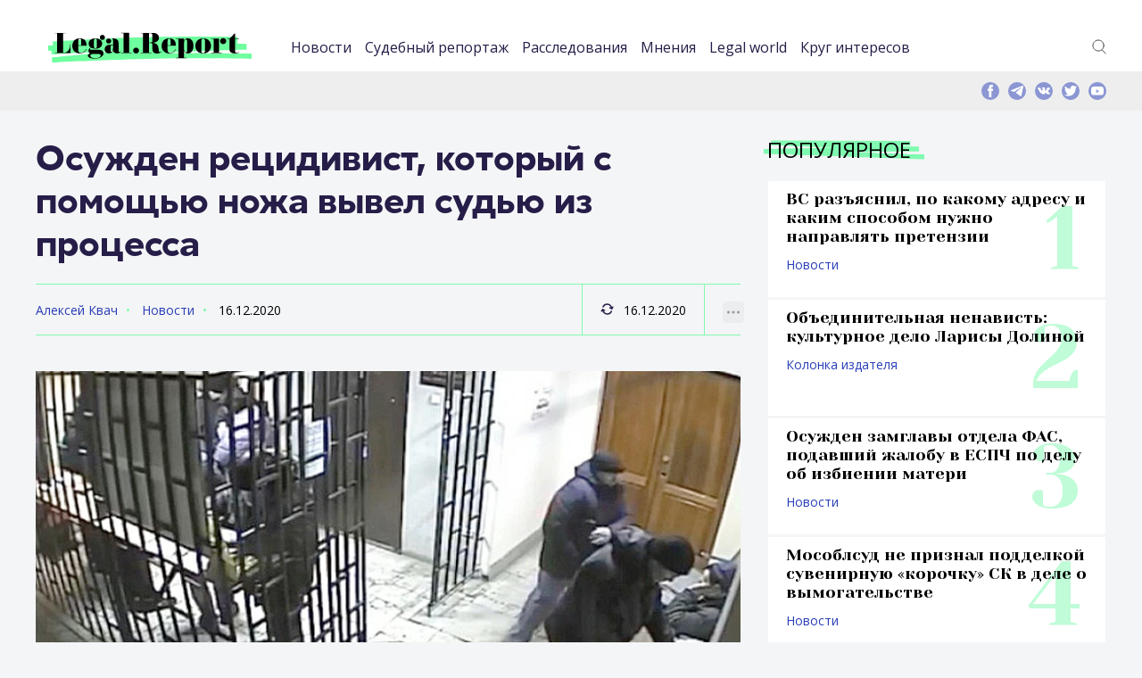

--- FILE ---
content_type: text/html; charset=UTF-8
request_url: https://legal.report/osuzhden-recidivist-kotoryj-s-pomoshhju-nozha-vyvel-sudju-iz-processa/
body_size: 59370
content:
<!DOCTYPE html>
<html lang="ru-RU" class="no-js">
<head>
	<meta charset="UTF-8" />
	<link rel="profile" href="http://gmpg.org/xfn/11" />
	<meta name="viewport" content="width=device-width, initial-scale=1, maximum-scale=1, user-scalable=0">
	<meta name="msapplication-TileColor" content="#33ff99">
	<meta name="theme-color" content="#33ff99">
	<link rel="apple-touch-icon" sizes="180x180" href="/apple-touch-icon.png">
	<link rel="icon" type="image/png" sizes="32x32" href="/favicon-32x32.png">
	<link rel="icon" type="image/png" sizes="16x16" href="/favicon-16x16.png">
	<link rel="manifest" href="/site.webmanifest">
	<link rel="mask-icon" href="/safari-pinned-tab.svg" color="#33ff99">
	<link rel="icon" href="https://legal.report/favicon.svg" type="image/svg">
		<meta name='robots' content='index, follow, max-image-preview:large, max-snippet:-1, max-video-preview:-1' />
	<style>img:is([sizes="auto" i], [sizes^="auto," i]) { contain-intrinsic-size: 3000px 1500px }</style>
	
	<!-- This site is optimized with the Yoast SEO plugin v25.9 - https://yoast.com/wordpress/plugins/seo/ -->
	<title>Осужден рецидивист, который с помощью ножа вывел судью из процесса - legal.report</title>
	<meta name="description" content="Новости о юристах и для юристов. Эксклюзивная информация о юридическом сообществе. Расследования и исследования. Юридическая энциклопедия. Осужден рецидивист, который с помощью ножа вывел судью из процесса" />
	<link rel="canonical" href="https://legal.report/osuzhden-recidivist-kotoryj-s-pomoshhju-nozha-vyvel-sudju-iz-processa/" />
	<meta property="og:locale" content="ru_RU" />
	<meta property="og:type" content="article" />
	<meta property="og:title" content="Осужден рецидивист, который с помощью ножа вывел судью из процесса - legal.report" />
	<meta property="og:description" content="Новости о юристах и для юристов. Эксклюзивная информация о юридическом сообществе. Расследования и исследования. Юридическая энциклопедия. Осужден рецидивист, который с помощью ножа вывел судью из процесса" />
	<meta property="og:url" content="https://legal.report/osuzhden-recidivist-kotoryj-s-pomoshhju-nozha-vyvel-sudju-iz-processa/" />
	<meta property="og:site_name" content="legal.report" />
	<meta property="article:publisher" content="https://www.facebook.com/legal.report" />
	<meta property="article:published_time" content="2020-12-16T15:54:19+00:00" />
	<meta property="article:modified_time" content="2020-12-16T15:54:20+00:00" />
	<meta property="og:image" content="https://legal.report/wp-content/uploads/2018/12/Atack.jpg" />
	<meta property="og:image:width" content="800" />
	<meta property="og:image:height" content="500" />
	<meta property="og:image:type" content="image/jpeg" />
	<meta name="author" content="Алексей Квач" />
	<meta name="twitter:card" content="summary_large_image" />
	<meta name="twitter:creator" content="@Legal_Report" />
	<meta name="twitter:site" content="@Legal_Report" />
	<script type="application/ld+json" class="yoast-schema-graph">{"@context":"https://schema.org","@graph":[{"@type":"NewsArticle","@id":"https://legal.report/osuzhden-recidivist-kotoryj-s-pomoshhju-nozha-vyvel-sudju-iz-processa/#article","isPartOf":{"@id":"https://legal.report/osuzhden-recidivist-kotoryj-s-pomoshhju-nozha-vyvel-sudju-iz-processa/"},"author":{"name":"Алексей Квач","@id":"https://legal.report/#/schema/person/02edca0f506b02aaa526e37b5a4599fe"},"headline":"Осужден рецидивист, который с помощью ножа вывел судью из процесса","datePublished":"2020-12-16T15:54:19+00:00","dateModified":"2020-12-16T15:54:20+00:00","mainEntityOfPage":{"@id":"https://legal.report/osuzhden-recidivist-kotoryj-s-pomoshhju-nozha-vyvel-sudju-iz-processa/"},"wordCount":314,"publisher":{"@id":"https://legal.report/#organization"},"image":{"@id":"https://legal.report/osuzhden-recidivist-kotoryj-s-pomoshhju-nozha-vyvel-sudju-iz-processa/#primaryimage"},"thumbnailUrl":"https://legal.report/wp-content/uploads/2018/12/Atack.jpg","keywords":["апелляция","преступления против судей","судебное решение"],"articleSection":["Новости"],"inLanguage":"ru-RU"},{"@type":"WebPage","@id":"https://legal.report/osuzhden-recidivist-kotoryj-s-pomoshhju-nozha-vyvel-sudju-iz-processa/","url":"https://legal.report/osuzhden-recidivist-kotoryj-s-pomoshhju-nozha-vyvel-sudju-iz-processa/","name":"Осужден рецидивист, который с помощью ножа вывел судью из процесса - legal.report","isPartOf":{"@id":"https://legal.report/#website"},"primaryImageOfPage":{"@id":"https://legal.report/osuzhden-recidivist-kotoryj-s-pomoshhju-nozha-vyvel-sudju-iz-processa/#primaryimage"},"image":{"@id":"https://legal.report/osuzhden-recidivist-kotoryj-s-pomoshhju-nozha-vyvel-sudju-iz-processa/#primaryimage"},"thumbnailUrl":"https://legal.report/wp-content/uploads/2018/12/Atack.jpg","datePublished":"2020-12-16T15:54:19+00:00","dateModified":"2020-12-16T15:54:20+00:00","description":"Новости о юристах и для юристов. Эксклюзивная информация о юридическом сообществе. Расследования и исследования. Юридическая энциклопедия. Осужден рецидивист, который с помощью ножа вывел судью из процесса","breadcrumb":{"@id":"https://legal.report/osuzhden-recidivist-kotoryj-s-pomoshhju-nozha-vyvel-sudju-iz-processa/#breadcrumb"},"inLanguage":"ru-RU","potentialAction":[{"@type":"ReadAction","target":["https://legal.report/osuzhden-recidivist-kotoryj-s-pomoshhju-nozha-vyvel-sudju-iz-processa/"]}]},{"@type":"ImageObject","inLanguage":"ru-RU","@id":"https://legal.report/osuzhden-recidivist-kotoryj-s-pomoshhju-nozha-vyvel-sudju-iz-processa/#primaryimage","url":"https://legal.report/wp-content/uploads/2018/12/Atack.jpg","contentUrl":"https://legal.report/wp-content/uploads/2018/12/Atack.jpg","width":800,"height":500,"caption":"Фото: Следственный комитет РФ"},{"@type":"BreadcrumbList","@id":"https://legal.report/osuzhden-recidivist-kotoryj-s-pomoshhju-nozha-vyvel-sudju-iz-processa/#breadcrumb","itemListElement":[{"@type":"ListItem","position":1,"name":"Главная страница","item":"https://legal.report/"},{"@type":"ListItem","position":2,"name":"Новости","item":"https://legal.report/news/"},{"@type":"ListItem","position":3,"name":"Осужден рецидивист, который с помощью ножа вывел судью из процесса"}]},{"@type":"WebSite","@id":"https://legal.report/#website","url":"https://legal.report/","name":"legal.report","description":"Новости о юристах и для юристов. Эксклюзивная информация о юридическом сообществе. Расследования и исследования. Юридическая энциклопедия.","publisher":{"@id":"https://legal.report/#organization"},"potentialAction":[{"@type":"SearchAction","target":{"@type":"EntryPoint","urlTemplate":"https://legal.report/?s={search_term_string}"},"query-input":{"@type":"PropertyValueSpecification","valueRequired":true,"valueName":"search_term_string"}}],"inLanguage":"ru-RU"},{"@type":"Organization","@id":"https://legal.report/#organization","name":"ООО \"Юридика\"","url":"https://legal.report/","logo":{"@type":"ImageObject","inLanguage":"ru-RU","@id":"https://legal.report/#/schema/logo/image/","url":"","contentUrl":"","caption":"ООО \"Юридика\""},"image":{"@id":"https://legal.report/#/schema/logo/image/"},"sameAs":["https://www.facebook.com/legal.report","https://x.com/Legal_Report","https://t.me/legalreport"]},{"@type":"Person","@id":"https://legal.report/#/schema/person/02edca0f506b02aaa526e37b5a4599fe","name":"Алексей Квач","url":"https://legal.report/author/15/"}]}</script>
	<!-- / Yoast SEO plugin. -->


<link rel="alternate" type="application/rss+xml" title="legal.report &raquo; Лента" href="https://legal.report/feed/" />
<link rel="alternate" type="application/rss+xml" title="legal.report &raquo; Лента комментариев" href="https://legal.report/comments/feed/" />
<link rel='stylesheet' id='dashicons-css' href='https://legal.report/wp-includes/css/dashicons.min.css?ver=84f7e36d12c8b8a150b70219ca510b1e' type='text/css' media='all' />
<link rel='stylesheet' id='post-views-counter-frontend-css' href='https://legal.report/wp-content/plugins/post-views-counter/css/frontend.min.css?ver=1.5.5' type='text/css' media='all' />
<link rel='stylesheet' id='wp-block-library-css' href='https://legal.report/wp-includes/css/dist/block-library/style.min.css?ver=84f7e36d12c8b8a150b70219ca510b1e' type='text/css' media='all' />
<style id='classic-theme-styles-inline-css' type='text/css'>
/*! This file is auto-generated */
.wp-block-button__link{color:#fff;background-color:#32373c;border-radius:9999px;box-shadow:none;text-decoration:none;padding:calc(.667em + 2px) calc(1.333em + 2px);font-size:1.125em}.wp-block-file__button{background:#32373c;color:#fff;text-decoration:none}
</style>
<style id='global-styles-inline-css' type='text/css'>
:root{--wp--preset--aspect-ratio--square: 1;--wp--preset--aspect-ratio--4-3: 4/3;--wp--preset--aspect-ratio--3-4: 3/4;--wp--preset--aspect-ratio--3-2: 3/2;--wp--preset--aspect-ratio--2-3: 2/3;--wp--preset--aspect-ratio--16-9: 16/9;--wp--preset--aspect-ratio--9-16: 9/16;--wp--preset--color--black: #000000;--wp--preset--color--cyan-bluish-gray: #abb8c3;--wp--preset--color--white: #ffffff;--wp--preset--color--pale-pink: #f78da7;--wp--preset--color--vivid-red: #cf2e2e;--wp--preset--color--luminous-vivid-orange: #ff6900;--wp--preset--color--luminous-vivid-amber: #fcb900;--wp--preset--color--light-green-cyan: #7bdcb5;--wp--preset--color--vivid-green-cyan: #00d084;--wp--preset--color--pale-cyan-blue: #8ed1fc;--wp--preset--color--vivid-cyan-blue: #0693e3;--wp--preset--color--vivid-purple: #9b51e0;--wp--preset--gradient--vivid-cyan-blue-to-vivid-purple: linear-gradient(135deg,rgba(6,147,227,1) 0%,rgb(155,81,224) 100%);--wp--preset--gradient--light-green-cyan-to-vivid-green-cyan: linear-gradient(135deg,rgb(122,220,180) 0%,rgb(0,208,130) 100%);--wp--preset--gradient--luminous-vivid-amber-to-luminous-vivid-orange: linear-gradient(135deg,rgba(252,185,0,1) 0%,rgba(255,105,0,1) 100%);--wp--preset--gradient--luminous-vivid-orange-to-vivid-red: linear-gradient(135deg,rgba(255,105,0,1) 0%,rgb(207,46,46) 100%);--wp--preset--gradient--very-light-gray-to-cyan-bluish-gray: linear-gradient(135deg,rgb(238,238,238) 0%,rgb(169,184,195) 100%);--wp--preset--gradient--cool-to-warm-spectrum: linear-gradient(135deg,rgb(74,234,220) 0%,rgb(151,120,209) 20%,rgb(207,42,186) 40%,rgb(238,44,130) 60%,rgb(251,105,98) 80%,rgb(254,248,76) 100%);--wp--preset--gradient--blush-light-purple: linear-gradient(135deg,rgb(255,206,236) 0%,rgb(152,150,240) 100%);--wp--preset--gradient--blush-bordeaux: linear-gradient(135deg,rgb(254,205,165) 0%,rgb(254,45,45) 50%,rgb(107,0,62) 100%);--wp--preset--gradient--luminous-dusk: linear-gradient(135deg,rgb(255,203,112) 0%,rgb(199,81,192) 50%,rgb(65,88,208) 100%);--wp--preset--gradient--pale-ocean: linear-gradient(135deg,rgb(255,245,203) 0%,rgb(182,227,212) 50%,rgb(51,167,181) 100%);--wp--preset--gradient--electric-grass: linear-gradient(135deg,rgb(202,248,128) 0%,rgb(113,206,126) 100%);--wp--preset--gradient--midnight: linear-gradient(135deg,rgb(2,3,129) 0%,rgb(40,116,252) 100%);--wp--preset--font-size--small: 13px;--wp--preset--font-size--medium: 20px;--wp--preset--font-size--large: 36px;--wp--preset--font-size--x-large: 42px;--wp--preset--spacing--20: 0.44rem;--wp--preset--spacing--30: 0.67rem;--wp--preset--spacing--40: 1rem;--wp--preset--spacing--50: 1.5rem;--wp--preset--spacing--60: 2.25rem;--wp--preset--spacing--70: 3.38rem;--wp--preset--spacing--80: 5.06rem;--wp--preset--shadow--natural: 6px 6px 9px rgba(0, 0, 0, 0.2);--wp--preset--shadow--deep: 12px 12px 50px rgba(0, 0, 0, 0.4);--wp--preset--shadow--sharp: 6px 6px 0px rgba(0, 0, 0, 0.2);--wp--preset--shadow--outlined: 6px 6px 0px -3px rgba(255, 255, 255, 1), 6px 6px rgba(0, 0, 0, 1);--wp--preset--shadow--crisp: 6px 6px 0px rgba(0, 0, 0, 1);}:where(.is-layout-flex){gap: 0.5em;}:where(.is-layout-grid){gap: 0.5em;}body .is-layout-flex{display: flex;}.is-layout-flex{flex-wrap: wrap;align-items: center;}.is-layout-flex > :is(*, div){margin: 0;}body .is-layout-grid{display: grid;}.is-layout-grid > :is(*, div){margin: 0;}:where(.wp-block-columns.is-layout-flex){gap: 2em;}:where(.wp-block-columns.is-layout-grid){gap: 2em;}:where(.wp-block-post-template.is-layout-flex){gap: 1.25em;}:where(.wp-block-post-template.is-layout-grid){gap: 1.25em;}.has-black-color{color: var(--wp--preset--color--black) !important;}.has-cyan-bluish-gray-color{color: var(--wp--preset--color--cyan-bluish-gray) !important;}.has-white-color{color: var(--wp--preset--color--white) !important;}.has-pale-pink-color{color: var(--wp--preset--color--pale-pink) !important;}.has-vivid-red-color{color: var(--wp--preset--color--vivid-red) !important;}.has-luminous-vivid-orange-color{color: var(--wp--preset--color--luminous-vivid-orange) !important;}.has-luminous-vivid-amber-color{color: var(--wp--preset--color--luminous-vivid-amber) !important;}.has-light-green-cyan-color{color: var(--wp--preset--color--light-green-cyan) !important;}.has-vivid-green-cyan-color{color: var(--wp--preset--color--vivid-green-cyan) !important;}.has-pale-cyan-blue-color{color: var(--wp--preset--color--pale-cyan-blue) !important;}.has-vivid-cyan-blue-color{color: var(--wp--preset--color--vivid-cyan-blue) !important;}.has-vivid-purple-color{color: var(--wp--preset--color--vivid-purple) !important;}.has-black-background-color{background-color: var(--wp--preset--color--black) !important;}.has-cyan-bluish-gray-background-color{background-color: var(--wp--preset--color--cyan-bluish-gray) !important;}.has-white-background-color{background-color: var(--wp--preset--color--white) !important;}.has-pale-pink-background-color{background-color: var(--wp--preset--color--pale-pink) !important;}.has-vivid-red-background-color{background-color: var(--wp--preset--color--vivid-red) !important;}.has-luminous-vivid-orange-background-color{background-color: var(--wp--preset--color--luminous-vivid-orange) !important;}.has-luminous-vivid-amber-background-color{background-color: var(--wp--preset--color--luminous-vivid-amber) !important;}.has-light-green-cyan-background-color{background-color: var(--wp--preset--color--light-green-cyan) !important;}.has-vivid-green-cyan-background-color{background-color: var(--wp--preset--color--vivid-green-cyan) !important;}.has-pale-cyan-blue-background-color{background-color: var(--wp--preset--color--pale-cyan-blue) !important;}.has-vivid-cyan-blue-background-color{background-color: var(--wp--preset--color--vivid-cyan-blue) !important;}.has-vivid-purple-background-color{background-color: var(--wp--preset--color--vivid-purple) !important;}.has-black-border-color{border-color: var(--wp--preset--color--black) !important;}.has-cyan-bluish-gray-border-color{border-color: var(--wp--preset--color--cyan-bluish-gray) !important;}.has-white-border-color{border-color: var(--wp--preset--color--white) !important;}.has-pale-pink-border-color{border-color: var(--wp--preset--color--pale-pink) !important;}.has-vivid-red-border-color{border-color: var(--wp--preset--color--vivid-red) !important;}.has-luminous-vivid-orange-border-color{border-color: var(--wp--preset--color--luminous-vivid-orange) !important;}.has-luminous-vivid-amber-border-color{border-color: var(--wp--preset--color--luminous-vivid-amber) !important;}.has-light-green-cyan-border-color{border-color: var(--wp--preset--color--light-green-cyan) !important;}.has-vivid-green-cyan-border-color{border-color: var(--wp--preset--color--vivid-green-cyan) !important;}.has-pale-cyan-blue-border-color{border-color: var(--wp--preset--color--pale-cyan-blue) !important;}.has-vivid-cyan-blue-border-color{border-color: var(--wp--preset--color--vivid-cyan-blue) !important;}.has-vivid-purple-border-color{border-color: var(--wp--preset--color--vivid-purple) !important;}.has-vivid-cyan-blue-to-vivid-purple-gradient-background{background: var(--wp--preset--gradient--vivid-cyan-blue-to-vivid-purple) !important;}.has-light-green-cyan-to-vivid-green-cyan-gradient-background{background: var(--wp--preset--gradient--light-green-cyan-to-vivid-green-cyan) !important;}.has-luminous-vivid-amber-to-luminous-vivid-orange-gradient-background{background: var(--wp--preset--gradient--luminous-vivid-amber-to-luminous-vivid-orange) !important;}.has-luminous-vivid-orange-to-vivid-red-gradient-background{background: var(--wp--preset--gradient--luminous-vivid-orange-to-vivid-red) !important;}.has-very-light-gray-to-cyan-bluish-gray-gradient-background{background: var(--wp--preset--gradient--very-light-gray-to-cyan-bluish-gray) !important;}.has-cool-to-warm-spectrum-gradient-background{background: var(--wp--preset--gradient--cool-to-warm-spectrum) !important;}.has-blush-light-purple-gradient-background{background: var(--wp--preset--gradient--blush-light-purple) !important;}.has-blush-bordeaux-gradient-background{background: var(--wp--preset--gradient--blush-bordeaux) !important;}.has-luminous-dusk-gradient-background{background: var(--wp--preset--gradient--luminous-dusk) !important;}.has-pale-ocean-gradient-background{background: var(--wp--preset--gradient--pale-ocean) !important;}.has-electric-grass-gradient-background{background: var(--wp--preset--gradient--electric-grass) !important;}.has-midnight-gradient-background{background: var(--wp--preset--gradient--midnight) !important;}.has-small-font-size{font-size: var(--wp--preset--font-size--small) !important;}.has-medium-font-size{font-size: var(--wp--preset--font-size--medium) !important;}.has-large-font-size{font-size: var(--wp--preset--font-size--large) !important;}.has-x-large-font-size{font-size: var(--wp--preset--font-size--x-large) !important;}
:where(.wp-block-post-template.is-layout-flex){gap: 1.25em;}:where(.wp-block-post-template.is-layout-grid){gap: 1.25em;}
:where(.wp-block-columns.is-layout-flex){gap: 2em;}:where(.wp-block-columns.is-layout-grid){gap: 2em;}
:root :where(.wp-block-pullquote){font-size: 1.5em;line-height: 1.6;}
</style>
<link rel='stylesheet' id='contact-form-7-css' href='https://legal.report/wp-content/plugins/contact-form-7/includes/css/styles.css?ver=6.1.1' type='text/css' media='all' />
<link rel='stylesheet' id='fonts-css' href='https://legal.report/wp-content/themes/madar-lite/assets/fonts/fonts.css?ver=84f7e36d12c8b8a150b70219ca510b1e' type='text/css' media='all' />
<link rel='stylesheet' id='style-css' href='https://legal.report/wp-content/themes/madar-lite/assets/css/style.css?ver=84f7e36d12c8b8a150b70219ca510b1e' type='text/css' media='all' />
<script type="text/javascript" id="post-views-counter-frontend-js-before">
/* <![CDATA[ */
var pvcArgsFrontend = {"mode":"rest_api","postID":81392,"requestURL":"https:\/\/legal.report\/wp-json\/post-views-counter\/view-post\/81392","nonce":"56ac72fa72","dataStorage":"cookies","multisite":false,"path":"\/","domain":""};
/* ]]> */
</script>
<script type="text/javascript" src="https://legal.report/wp-content/plugins/post-views-counter/js/frontend.min.js?ver=1.5.5" id="post-views-counter-frontend-js"></script>
<link rel="https://api.w.org/" href="https://legal.report/wp-json/" /><link rel="alternate" title="JSON" type="application/json" href="https://legal.report/wp-json/wp/v2/posts/81392" /><link rel="EditURI" type="application/rsd+xml" title="RSD" href="https://legal.report/xmlrpc.php?rsd" />

<link rel='shortlink' href='https://legal.report/?p=81392' />
<link rel="alternate" title="oEmbed (JSON)" type="application/json+oembed" href="https://legal.report/wp-json/oembed/1.0/embed?url=https%3A%2F%2Flegal.report%2Fosuzhden-recidivist-kotoryj-s-pomoshhju-nozha-vyvel-sudju-iz-processa%2F" />
<link rel="alternate" title="oEmbed (XML)" type="text/xml+oembed" href="https://legal.report/wp-json/oembed/1.0/embed?url=https%3A%2F%2Flegal.report%2Fosuzhden-recidivist-kotoryj-s-pomoshhju-nozha-vyvel-sudju-iz-processa%2F&#038;format=xml" />
<script>document.createElement( "picture" );if(!window.HTMLPictureElement && document.addEventListener) {window.addEventListener("DOMContentLoaded", function() {var s = document.createElement("script");s.src = "https://legal.report/wp-content/plugins/webp-express/js/picturefill.min.js";document.body.appendChild(s);});}</script>      <script type="text/javascript">
        var templateUrl = 'https://legal.report/wp-content/themes/madar-lite';
      </script>      <meta name="onesignal" content="wordpress-plugin"/>
            <script>

      window.OneSignalDeferred = window.OneSignalDeferred || [];

      OneSignalDeferred.push(function(OneSignal) {
        var oneSignal_options = {};
        window._oneSignalInitOptions = oneSignal_options;

        oneSignal_options['serviceWorkerParam'] = { scope: '/' };
oneSignal_options['serviceWorkerPath'] = 'OneSignalSDKWorker.js.php';

        OneSignal.Notifications.setDefaultUrl("https://legal.report");

        oneSignal_options['wordpress'] = true;
oneSignal_options['appId'] = '7118a369-0f4d-4e67-a810-41dbf2a1489a';
oneSignal_options['allowLocalhostAsSecureOrigin'] = true;
oneSignal_options['welcomeNotification'] = { };
oneSignal_options['welcomeNotification']['title'] = "Legal.Report";
oneSignal_options['welcomeNotification']['message'] = "Спасибо, вы подписались на уведомления.";
oneSignal_options['path'] = "https://legal.report/wp-content/plugins/onesignal-free-web-push-notifications/sdk_files/";
oneSignal_options['safari_web_id'] = "web.onesignal.auto.2c31ff0c-1624-4aec-8f89-a4f0b1da0ea1";
oneSignal_options['promptOptions'] = { };
oneSignal_options['promptOptions']['actionMessage'] = "Подписаться на уведомления Legal.Report";
oneSignal_options['promptOptions']['exampleNotificationTitleDesktop'] = "Пример уведомления";
oneSignal_options['promptOptions']['exampleNotificationMessageDesktop'] = "Уведомление появится на вашем рабочем столе";
oneSignal_options['promptOptions']['exampleNotificationTitleMobile'] = "Пример уведомления";
oneSignal_options['promptOptions']['exampleNotificationMessageMobile'] = "Уведомление появится на вашем мобильно устройстве";
oneSignal_options['promptOptions']['exampleNotificationCaption'] = "Вы можете отписаться в любое время";
oneSignal_options['promptOptions']['acceptButtonText'] = "Подписаться";
oneSignal_options['promptOptions']['cancelButtonText'] = "Нет, спасибо";
oneSignal_options['promptOptions']['siteName'] = "https://legal.report";
              OneSignal.init(window._oneSignalInitOptions);
              OneSignal.Slidedown.promptPush()      });

      function documentInitOneSignal() {
        var oneSignal_elements = document.getElementsByClassName("OneSignal-prompt");

        var oneSignalLinkClickHandler = function(event) { OneSignal.Notifications.requestPermission(); event.preventDefault(); };        for(var i = 0; i < oneSignal_elements.length; i++)
          oneSignal_elements[i].addEventListener('click', oneSignalLinkClickHandler, false);
      }

      if (document.readyState === 'complete') {
           documentInitOneSignal();
      }
      else {
           window.addEventListener("load", function(event){
               documentInitOneSignal();
          });
      }
    </script>
<link rel="icon" href="https://legal.report/wp-content/uploads/2021/04/cropped-logo-sqw-1-110x110.png" sizes="32x32" />
<link rel="icon" href="https://legal.report/wp-content/uploads/2021/04/cropped-logo-sqw-1-220x220.png" sizes="192x192" />
<link rel="apple-touch-icon" href="https://legal.report/wp-content/uploads/2021/04/cropped-logo-sqw-1-220x220.png" />
<meta name="msapplication-TileImage" content="https://legal.report/wp-content/uploads/2021/04/cropped-logo-sqw-1-500x500.png" />
		<style type="text/css" id="wp-custom-css">
			figcaption {
	font-size: 0.8em;
}
.text-container p {
	text-align: justify;
}
p.has-text-align-center {
	text-align: center;
}
figure {
	  margin-bottom: 24px;
}

.article-preview-position__row:first-child {
	margin-bottom: 30px;
}
p.excerpt a {
	text-align: justify;
	color: white;
	font-size: 0.8em;

}

figcaption {
	font-size: 0.8em;
}
.text-container p {
	text-align: justify;
}
p.has-text-align-center {
	text-align: center;
}
figure {
	  margin-bottom: 24px;
}

.article-preview-position__row:first-child {
	margin-bottom: 24px;
}
p.excerpt a {
	text-align: justify;
	color: white;
	font-size: 0.8em;

}
em {
    font-style: italic;
	}
.wp-calendar-table{
	width: 100%;
	margin: 10px;
	
}
.wp-calendar-table caption{
	display: none;
}
.archive-menu {
		width:	300px;
		margin-left: auto;
  		margin-right: auto;
	}
.wp-calendar-table thead{
	text-align:left;	
}
em {
	font-style: italic;
}

.wp-block-video figcaption {
	font-size:	small;
}
.wp-block-image figcaption {
		font-size:	small;
}		</style>
		




<meta name='yandex-verification' content='5ef42b7e3d58e778' />

</head>
<body class="wp-singular post-template-default single single-post postid-81392 single-format-standard wp-theme-madar-lite">

<!-- Yandex.Metrika counter -->
	<script data-cfasync="false" type="text/javascript">
  setTimeout(function(){
       (function(m,e,t,r,i,k,a){m[i]=m[i]||function(){(m[i].a=m[i].a||[]).push(arguments)};
   m[i].l=1*new Date();k=e.createElement(t),a=e.getElementsByTagName(t)
 
[0],k.async=1,k.src=r,a.parentNode.insertBefore(k,a)})
   (window, document, "script", "https://mc.yandex.ru/metrika/tag.js", "ym");
 
       ym(35658030, "init", {
            clickmap:true,
            trackLinks:true,
            accurateTrackBounce:true 
       });
    }, 5000); //set this as high as you can without ruining your stats.
</script> 
<noscript><div><img src="https://mc.yandex.ru/watch/35658030" style="position:absolute; left:-9999px;" alt="" /></div></noscript>
<!-- /Yandex.Metrika counter -->

<div class="page-container">
    <div class="content-container">
<header>
    <div class="center">
        <div class="header-container">
            <div class="header-container__logo">
                <a href="https://legal.report" title=""><img src="https://legal.report/wp-content/themes/madar-lite/assets/img/logos/logo.svg" alt="Legal Report"></a>
            </div>
            <div class="header-container__navigation">
                 <div class="header-container-navigation-mobile-container">


                    <nav class="nav-header">
					<ul id="menu-top" class="menu"><li id="menu-item-4157" class="menu-item menu-item-type-taxonomy menu-item-object-category current-post-ancestor current-menu-parent current-post-parent menu-item-4157"><a href="https://legal.report/news/">Новости</a></li>
<li id="menu-item-4158" class="menu-item menu-item-type-taxonomy menu-item-object-category menu-item-4158"><a href="https://legal.report/report/">Судебный репортаж</a></li>
<li id="menu-item-10140" class="menu-item menu-item-type-taxonomy menu-item-object-category menu-item-10140"><a href="https://legal.report/exclusive/">Расследования</a></li>
<li id="menu-item-4159" class="menu-item menu-item-type-taxonomy menu-item-object-category menu-item-4159"><a href="https://legal.report/opinions/">Мнения</a></li>
<li id="menu-item-4160" class="menu-item menu-item-type-taxonomy menu-item-object-category menu-item-4160"><a href="https://legal.report/world/">Legal world</a></li>
<li id="menu-item-9751" class="menu-item menu-item-type-taxonomy menu-item-object-category menu-item-9751"><a href="https://legal.report/krug-interesov/">Круг интересов</a></li>
</ul>                    </nav>

										<div class="searchmobile"><form method="get"  action="/" class="theme-input"><input type="search" class="field" name="s" id="s-mobile" placeholder="Поиск" size="30" />&nbsp;<button class="button" type="submit"><svg width="13" height="13" viewBox="0 0 13 13"><title>поиск</title><path d="m4.8495 7.8226c0.82666 0 1.5262-0.29146 2.0985-0.87438 0.57232-0.58292 0.86378-1.2877 0.87438-2.1144 0.010599-0.82666-0.28086-1.5262-0.87438-2.0985-0.59352-0.57232-1.293-0.86378-2.0985-0.87438-0.8055-0.010599-1.5103 0.28086-2.1144 0.87438-0.60414 0.59352-0.8956 1.293-0.87438 2.0985 0.021197 0.8055 0.31266 1.5103 0.87438 2.1144 0.56172 0.60414 1.2665 0.8956 2.1144 0.87438zm4.4695 0.2115 3.681 3.6819-1.259 1.284-3.6817-3.7 0.0019784-0.69479-0.090043-0.098846c-0.87973 0.76087-1.92 1.1413-3.1207 1.1413-1.3553 0-2.5025-0.46363-3.4417-1.3909s-1.4088-2.0686-1.4088-3.4239c0-1.3553 0.4696-2.4966 1.4088-3.4239 0.9392-0.92727 2.0864-1.3969 3.4417-1.4088 1.3553-0.011889 2.4906 0.45771 3.406 1.4088 0.9154 0.95107 1.379 2.0924 1.3909 3.4239 0 1.2126-0.38043 2.2588-1.1413 3.1385l0.098834 0.090049z"></path></svg></button></form></div>

                    <div class="social-mobile-version"></div>
                </div>
            </div>
            <div class="header-container__links"><!-- 				 -->
                <div class="header-container-links-desktop-version">
                    <div class="header-container-links">
                        <ul>
	                            <li><a href="#" title="" class="icos" id="searchtoggle-desktop"><img src="https://legal.report/wp-content/themes/madar-lite/assets/img/icons/icon-search.svg" alt="">Поиск</a></li>
                        </ul>
                    </div>
                </div>
            </div>

            <div class="header-container__icon-nav-mobile">
                <a class="icon-nav" href="#" title=""><span></span></a>
            </div>
        </div>

    </div>
</header>



        <!--top-information-->
        <div class="top-information">
            <div class="center">
                <div class="top-information-container">
									<div class="searchform">
									        <form method="get"  action="/" class="theme-input">
														<input type="search" class="field" name="s" id="s-desktop" placeholder="Поиск" size="50" />&nbsp;
														<button class="button" type="submit"><svg width="13" height="13" viewBox="0 0 13 13"><title>поиск</title><path d="m4.8495 7.8226c0.82666 0 1.5262-0.29146 2.0985-0.87438 0.57232-0.58292 0.86378-1.2877 0.87438-2.1144 0.010599-0.82666-0.28086-1.5262-0.87438-2.0985-0.59352-0.57232-1.293-0.86378-2.0985-0.87438-0.8055-0.010599-1.5103 0.28086-2.1144 0.87438-0.60414 0.59352-0.8956 1.293-0.87438 2.0985 0.021197 0.8055 0.31266 1.5103 0.87438 2.1144 0.56172 0.60414 1.2665 0.8956 2.1144 0.87438zm4.4695 0.2115 3.681 3.6819-1.259 1.284-3.6817-3.7 0.0019784-0.69479-0.090043-0.098846c-0.87973 0.76087-1.92 1.1413-3.1207 1.1413-1.3553 0-2.5025-0.46363-3.4417-1.3909s-1.4088-2.0686-1.4088-3.4239c0-1.3553 0.4696-2.4966 1.4088-3.4239 0.9392-0.92727 2.0864-1.3969 3.4417-1.4088 1.3553-0.011889 2.4906 0.45771 3.406 1.4088 0.9154 0.95107 1.379 2.0924 1.3909 3.4239 0 1.2126-0.38043 2.2588-1.1413 3.1385l0.098834 0.090049z"></path></svg></button>

													</form>
									</div>
                    <div class="top-information-container__social">

                        <div class="social-desktop-version">
                            <div class="social">
                                <a href="https://www.facebook.com/legal.report" title=""><img src="https://legal.report/wp-content/themes/madar-lite/assets/img/icons/icon-f.svg" alt=""></a>
                                <a href="https://t.me/legalreport" title=""><img src="https://legal.report/wp-content/themes/madar-lite/assets/img/icons/icon-telegram.svg" alt=""></a>
                                <a href="https://vk.com/legal.report" title=""><img src="https://legal.report/wp-content/themes/madar-lite/assets/img/icons/icon-vk.svg" alt=""></a>
                                <a href="https://twitter.com/Legal_Report" title=""><img src="https://legal.report/wp-content/themes/madar-lite/assets/img/icons/icon-t.svg" alt=""></a>
                                <a href="https://www.youtube.com/channel/UC-aDf1fdJOZrDw818nJi4Vg" title=""><img src="https://legal.report/wp-content/themes/madar-lite/assets/img/icons/icon-yt.svg" alt=""></a>
                            </div>
                        </div>

                    </div>
                </div>
            </div>
        </div>
        <!--top-information end-->


        <!--content-->
        <div class="content  block-fixed-boundaries">
            <div class="center">
                <div class="content-markup">
                    <div class="content-markup__main">

                        <div class="title-container title-container_title-page">
                            <h1>Осужден рецидивист, который с помощью ножа вывел судью из процесса</h1>
                        </div>

                        <div class="article-stat">
                            <div class="article-stat__section">
                                <div class="article-stat-center">
                                    <div class="article-stat-center__row">
                                        <a href="https://legal.report/author/15/" title="Записи Алексей Квач" rel="author">Алексей Квач</a>                                        <a href="https://legal.report/news/" title="">Новости</a>
                                        <span>16.12.2020</span>
                                    </div>
                                </div>
                            </div>
                            <div class="article-stat__stat">
                                <div class="article-stat-center">
                                    <div class="article-stat-center__row">
                                        <span><img src="https://legal.report/wp-content/themes/madar-lite/assets/img/icons/icon-update-purple.svg">16.12.2020</span>
                                                                            </div>
                                </div>
                            </div>
                            <div class="article-stat__link">
                                <div class="article-stat-center">
                                    <div class="article-stat-center__row">
<script src="//yastatic.net/es5-shims/0.0.2/es5-shims.min.js"></script>
<script src="//yastatic.net/share2/share.js"></script>
<div class="ya-share2" style="position: absolute" data-services="vkontakte,facebook,twitter,telegram" data-limit="0">
    <a href="#" title=""><img src="https://legal.report/wp-content/themes/madar-lite/assets/img/icons/icon-map.svg"></a>
</div>
                                        <a href="#" title=""><img src="https://legal.report/wp-content/themes/madar-lite/assets/img/icons/icon-print.svg"></a>
                                    </div>
                                </div>
                            </div>
                        </div>

                        <div class="text-container">
                            <figure><picture><source srcset="https://legal.report/wp-content/uploads/2018/12/Atack.webp 800w, https://legal.report/wp-content/uploads/2018/12/Atack-352x220.webp 352w, https://legal.report/wp-content/uploads/2018/12/Atack-500x313.webp 500w, https://legal.report/wp-content/uploads/2018/12/Atack-175x110.webp 175w, https://legal.report/wp-content/uploads/2018/12/Atack-768x480.webp 768w" sizes="(max-width: 800px) 100vw, 800px" type="image/webp"><img width="800" height="500" src="https://legal.report/wp-content/uploads/2018/12/Atack.jpg" class="attachment-post-thumbnail size-post-thumbnail wp-post-image webpexpress-processed" alt="" decoding="async" fetchpriority="high" srcset="https://legal.report/wp-content/uploads/2018/12/Atack.jpg 800w, https://legal.report/wp-content/uploads/2018/12/Atack-352x220.jpg 352w, https://legal.report/wp-content/uploads/2018/12/Atack-500x313.jpg 500w, https://legal.report/wp-content/uploads/2018/12/Atack-175x110.jpg 175w, https://legal.report/wp-content/uploads/2018/12/Atack-768x480.jpg 768w" sizes="(max-width: 800px) 100vw, 800px"></picture><figcaption>Фото: Следственный комитет РФ</figcaption></figure>
<p>Челябинский областной суд в&nbsp;апелляционном порядке рассмотрел уголовное дело о&nbsp;жестоком нападении на&nbsp;мирового судью судебного участка №&nbsp;1 города Еманжелинска&nbsp;Наталью Гибадуллину. Ранее Копейский городской суд признал местного рецидивиста —&nbsp;41-летнего&nbsp;Дмитрия Червоткина виновным по&nbsp;ч.&nbsp;4&nbsp;ст.&nbsp;296 (насильственные действия в&nbsp;связи с&nbsp;осуществлением правосудия) и ч. 1 ст. 119 УК РФ (угроза убийством).</p>

<p>Преступление произошло в&nbsp;городе Еманжелинске вечером 19&nbsp;декабря 2017&nbsp;года. Гибадуллина возвращалась домой, когда Червоткин встретил ее&nbsp;на&nbsp;улице и&nbsp;нанес несколько ударов руками и&nbsp;ножом. Судья попыталась убежать, однако злоумышленник догнал жертву и&nbsp;вонзил нож в&nbsp;спину. Гибадуллину госпитализировали в&nbsp;тяжелом состоянии. В&nbsp;частности, врачи диагностировали у&nbsp;нее черепно-мозговую травму, проникающее колото-резаное ранение грудной клетки с&nbsp;повреждением легкого.</p>

<p>Червоткина <a href="https://legal.report/raskryto-pokushenie-na-sudyu-kotoraya-smogla-otbitsya-ot-napadavshego/" target="_blank" rel="noreferrer noopener">задержали</a> через неделю. Он&nbsp;оказался неоднократно судимым, в&nbsp;том числе за&nbsp;грабеж. На&nbsp;первом допросе рецидивист утверждал, что хотел ограбить незнакомую женщину. Однако быстро выяснилось, что Червоткин знаком с&nbsp;Гибадуллиной. В&nbsp;производстве судьи как раз в&nbsp;тот период находилось его уголовное дело по&nbsp;ч.&nbsp;1&nbsp;ст.&nbsp;119&nbsp;УК РФ.</p>

<p>Следствие пришло к&nbsp;выводу, что Червоткин не&nbsp;имел умысла на&nbsp;убийство судьи. Однако рассчитывал, что в&nbsp;результате тяжелых травм она надолго окажется в&nbsp;больнице и&nbsp;дело передадут другому судье для рассмотрения по&nbsp;существу.</p>

<p>Кроме того, было установлено, что ранее Червоткин в состоянии алкогольного опьянения, вооружившись топором, угрожал убийством знакомому.</p>

<p>В&nbsp;декабре 2018 года дело о&nbsp;нападении и угрозе убийством поступило в&nbsp;Еманжелинский городской суд. Однако местные судьи взяли самоотвод. </p>

<p>Затем дело передали в&nbsp;Копейский городской суд, который в&nbsp;июне этого года приговорил Червоткина к&nbsp;7&nbsp;годам и&nbsp;5&nbsp;месяцам колонии общего режима. </p>

<p>Апелляционная инстанция оставила приговор без изменения.</p>

                        </div>

                        <div class="tags">
                            <div class="tags-details-container">
                                <div class="tags-details-container__title">Теги:</div>
                                <div class="tags-details-container__list">
                                    <ul><a href="https://legal.report/tag/apelljacija/" rel="tag">апелляция</a><a href="https://legal.report/tag/prestuplenija-protiv-sudej/" rel="tag">преступления против судей</a><a href="https://legal.report/tag/sudebnoe-reshenie/" rel="tag">судебное решение</a></ul>
                                </div>
                            </div>
                        </div>

                        <!--comments-->
                        <div class="comments">
                            <!--comments-title-->
                            <div class="comments-title">
                                <div class="comments-title__name">
                                    <h6><span>Комментарии</span></h6>
                                    <p>0</p>
                                </div>
                            </div>
                            <!--comments-title end-->

                            <!--comments-list-->
                            <div class="comments-list">
                                                            </div>
                            <!--comments-list end-->

                        </div>
                        <!--comments end-->

                    </div>
                     <div class="content-markup__aside slideshow">
	<div class="fixed-container">
    <div class="title-container title-container_two-columns">
        <div class="title-container__name">
            <h4><span>Популярное</span></h4>
        </div>

        <div class="title-container__controls show-table">
            <div class="slide-controls">
                <div class="slide-controls__prev">
                    <a role="button" class="slide-arrow arrow-prev" title="Previous slide"><span>Previous</span></a>
                </div>
                <div class="slide-controls__next">
                    <a role="button" class="slide-arrow arrow-next" title="Next slide"><span>Next</span></a>
                </div>

            </div>
        </div>
    </div>

    <div class="news-list news-list_upright news-list_counter slides-row news-list_popular">
			        <!--column-->
	        <div class="news-list__column">
	            <div class="article-preview article-preview_horizontally">
	                <div class="article-preview__description">
	                    <h4><a href="https://legal.report/vs-razjasnil-po-kakomu-adresu-i-kakim-sposobom-nuzhno-napravljat-pretenzii/" title="">ВС разъяснил, по какому адресу и каким способом нужно направлять претензии</a></h4>
	                    <div class="article-preview-stat">
	                        <p><a href="https://legal.report/news/" title="">Новости</a>
														</p>
	                    </div>
	                </div>
	            </div>
	        </div>

	        <!--column end-->
        	        <!--column-->
	        <div class="news-list__column">
	            <div class="article-preview article-preview_horizontally">
	                <div class="article-preview__description">
	                    <h4><a href="https://legal.report/obedinitelnaya-nenavist-kulturnoe-delo-larisy-dolinoj/" title="">Объединительная ненависть: культурное дело Ларисы Долиной</a></h4>
	                    <div class="article-preview-stat">
	                        <p><a href="https://legal.report/bez-rubriki/kolonka-izdatelya/" title="">Колонка издателя</a>
														</p>
	                    </div>
	                </div>
	            </div>
	        </div>

	        <!--column end-->
        	        <!--column-->
	        <div class="news-list__column">
	            <div class="article-preview article-preview_horizontally">
	                <div class="article-preview__description">
	                    <h4><a href="https://legal.report/osuzhden-zamglavy-otdela-fas-podavshij-zhalobu-v-espch-po-delu-ob-izbienii-materi/" title="">Осужден замглавы отдела ФАС, подавший жалобу в ЕСПЧ по делу об избиении матери</a></h4>
	                    <div class="article-preview-stat">
	                        <p><a href="https://legal.report/news/" title="">Новости</a>
														</p>
	                    </div>
	                </div>
	            </div>
	        </div>

	        <!--column end-->
        	        <!--column-->
	        <div class="news-list__column">
	            <div class="article-preview article-preview_horizontally">
	                <div class="article-preview__description">
	                    <h4><a href="https://legal.report/mosoblsud-smyagchil-uchast-vymogatelya-kotoryj-prikryvalsya-suvenirnoj-korochkoj-sk/" title="">Мособлсуд не признал подделкой сувенирную «корочку» СК в деле о вымогательстве</a></h4>
	                    <div class="article-preview-stat">
	                        <p><a href="https://legal.report/news/" title="">Новости</a>
														</p>
	                    </div>
	                </div>
	            </div>
	        </div>

	        <!--column end-->
        	        <!--column-->
	        <div class="news-list__column">
	            <div class="article-preview article-preview_horizontally">
	                <div class="article-preview__description">
	                    <h4><a href="https://legal.report/vstat-sud-idet-ii-tozhe/" title="">Встать, суд идет — ИИ тоже</a></h4>
	                    <div class="article-preview-stat">
	                        <p><a href="https://legal.report/world/" title="">Legal world</a>
														</p>
	                    </div>
	                </div>
	            </div>
	        </div>

	        <!--column end-->
            </div>

	</div>
</div>

                </div>
            </div>
        </div>
        <!--content-->

        <div class="prev-next-articles center">
            <div class="prev-next-articles-container">

                                <div class="prev-next-articles-container__prev-article">
                    <div class="prev-next-articles-title"><h6><span>Предыдущая</span></h6></div>
                    <div class="news-list news-list_upright">
                        <div class="news-list__column">
                            <div class="article-preview article-preview_horizontally">
                                <div class="article-preview__image">
                                    <a href="https://legal.report/eto-kriticheski-vazhnaya-problema-v-rspp-ozabotilis-sokrashheniem-perechnya-metodik-rascheta-vybrosov-vrednyh-veshhestv/" title=""><picture><source srcset="https://legal.report/wp-content/uploads/2020/10/RSPP-175x110.webp" type="image/webp"><img src="https://legal.report/wp-content/uploads/2020/10/RSPP-175x110.jpg" alt="" class="webpexpress-processed"></picture></a>
                                </div>
                                <div class="article-preview__description">
                                    <h4><a href="https://legal.report/eto-kriticheski-vazhnaya-problema-v-rspp-ozabotilis-sokrashheniem-perechnya-metodik-rascheta-vybrosov-vrednyh-veshhestv/" title="">«Это критически важная проблема». В РСПП озаботились ситуацией с методиками расчета выбросов вредных веществ</a></h4>
                                    <div class="article-preview-stat">
                                        <p><a href="https://legal.report/news/" title="">Новости</a> 16 12 2020</p>
                                        <p></p>
                                    </div>
                                </div>
                            </div>
                        </div>
                    </div>
                </div>
                
                                <div class="prev-next-articles-container__next-article">
                    <div class="prev-next-articles-title">
                        <h6><span>Следующая</span></h6>
                    </div>
                    <div class="news-list news-list_upright">
                        <div class="news-list__column">
                            <div class="article-preview article-preview_horizontally">
                                <div class="article-preview__image">
                                    <a href="https://legal.report/minjust-s-podachi-ks-utochnyaet-osnovaniya-dlya-peresmotra-sudebnyh-aktov/" title=""><picture><source srcset="https://legal.report/wp-content/uploads/2019/03/Minust-3-175x110.webp" type="image/webp"><img src="https://legal.report/wp-content/uploads/2019/03/Minust-3-175x110.jpg" alt="" class="webpexpress-processed"></picture></a>
                                </div>
                                <div class="article-preview__description">
                                    <h4><a href="https://legal.report/minjust-s-podachi-ks-utochnyaet-osnovaniya-dlya-peresmotra-sudebnyh-aktov/" title="">Минюст с подачи КС уточняет основания для пересмотра судебных актов</a></h4>
                                    <div class="article-preview-stat">
                                        <p><a href="https://legal.report/news/" title="">Новости</a> 17 12 2020</p>
                                        <p></p>
                                    </div>
                                </div>
                            </div>
                        </div>
                    </div>
                </div>
                
            </div>
        </div>


<footer>
    <div class="center">
        <p class="logo"><a href="#" title=""><img src="https://legal.report/wp-content/themes/madar-lite/assets/img/logos/logo.svg" alt="Legal Report" width="256"></a> </p>
        <div class="social">
            <!--a href="https://www.facebook.com/legal.report" target="_blank"><img src="https://legal.report/wp-content/themes/madar-lite/assets/img/icons/icon-f.svg" alt=""></a-->
            <a href="https://t.me/legalreport"  target="_blank"><img src="https://legal.report/wp-content/themes/madar-lite/assets/img/icons/icon-telegram.svg" alt=""></a>
            <a href="https://vk.com/legal.report"  target="_blank"><img src="https://legal.report/wp-content/themes/madar-lite/assets/img/icons/icon-vk.svg" alt=""></a>
            <!--a href="https://twitter.com/Legal_Report"  target="_blank"><img src="https://legal.report/wp-content/themes/madar-lite/assets/img/icons/icon-t.svg" alt=""></a-->
            <!--a href="https://www.youtube.com/channel/UC-aDf1fdJOZrDw818nJi4Vg"  target="_blank"><img src="https://legal.report/wp-content/themes/madar-lite/assets/img/icons/icon-yt.svg" alt=""></a-->
        </div>

        <nav class="nav-footer">
					<ul id="menu-bottom" class="menu"><li id="menu-item-4179" class="menu-item menu-item-type-post_type menu-item-object-page menu-item-4179"><a href="https://legal.report/redakciya-1/">Редакция</a></li>
<li id="menu-item-4178" class="menu-item menu-item-type-post_type menu-item-object-page menu-item-4178"><a href="https://legal.report/partners/">Партнёрам</a></li>
<li id="menu-item-4177" class="menu-item menu-item-type-post_type menu-item-object-page menu-item-4177"><a href="https://legal.report/vakansii/">Вакансии</a></li>
<li id="menu-item-9729" class="menu-item menu-item-type-taxonomy menu-item-object-category menu-item-9729"><a href="https://legal.report/pr/">Пресс-релизы</a></li>
<li id="menu-item-4175" class="menu-item menu-item-type-post_type menu-item-object-page menu-item-4175"><a href="https://legal.report/pravila-ispolzovaniya-informacii-legal-report/">Правила использования информации</a></li>
<li id="menu-item-4174" class="menu-item menu-item-type-post_type menu-item-object-page menu-item-4174"><a href="https://legal.report/feedback/">Написать в редакцию</a></li>
</ul>        </nav>

        <div class="footer-copy">
            <p>Сетевое издание LEGAL.REPORT зарегистрировано в Федеральной службе по надзору за соблюдением законодательства в сфере массовых коммуникаций и охране культурного наследия 16 февраля 2016 г. Свидетельство о регистрации Эл № ФС77–64912.</p>

            <p>© 2015-2022 LEGAL.REPORT. Все права защищены <svg version="1.1" viewBox="0 0 24 24" class="the-footer__copyright-16plus svg-icon svg-fill" style="width:24px;height:24px;"><path fill="currentColor" stroke="none" pid="0" d="M5.75 8v8.25h1.5V8h-1.5z" _fill="#9AA5AA"></path><path fill="currentColor" stroke="none" pid="1" fill-rule="evenodd" clip-rule="evenodd" d="M10.459 11.23l.045-.136c.18-.514.466-.96.906-1.281.438-.32 1.091-.563 2.09-.563v-1.5c-1.251 0-2.232.309-2.975.851-.74.541-1.18 1.268-1.437 1.996-.5 1.423-.326 2.957-.25 3.526a2.75 2.75 0 101.62-2.892zm-.146 2.52a1.25 1.25 0 112.5 0 1.25 1.25 0 01-2.5 0z" _fill="#9AA5AA"></path><path fill="currentColor" stroke="none" pid="2" d="M18.75 9.5v1.75h1.75v1.5h-1.75v1.75h-1.5v-1.75H15.5v-1.5h1.75V9.5h1.5z" _fill="#9AA5AA"></path><path fill="currentColor" stroke="none" pid="3" fill-rule="evenodd" clip-rule="evenodd" d="M0 12C0 5.373 5.373 0 12 0s12 5.373 12 12-5.373 12-12 12S0 18.627 0 12zm12 10.5C6.201 22.5 1.5 17.799 1.5 12S6.201 1.5 12 1.5 22.5 6.201 22.5 12 17.799 22.5 12 22.5z" _fill="#9AA5AA"></path></svg></p>
        </div>

    </div>
</footer>
<!--footer end-->
    </div>
</div>

<style>
.loadmore {
    margin-bottom: 75px;
    display: block;
}</style>

<script type="speculationrules">
{"prefetch":[{"source":"document","where":{"and":[{"href_matches":"\/*"},{"not":{"href_matches":["\/wp-*.php","\/wp-admin\/*","\/wp-content\/uploads\/*","\/wp-content\/*","\/wp-content\/plugins\/*","\/wp-content\/themes\/madar-lite\/*","\/*\\?(.+)"]}},{"not":{"selector_matches":"a[rel~=\"nofollow\"]"}},{"not":{"selector_matches":".no-prefetch, .no-prefetch a"}}]},"eagerness":"conservative"}]}
</script>
<script type="text/javascript" src="https://cdn.onesignal.com/sdks/web/v16/OneSignalSDK.page.js?ver=1.0.0" id="remote_sdk-js" defer="defer" data-wp-strategy="defer"></script>
<script type="text/javascript" src="https://legal.report/wp-content/themes/madar-lite/assets/js/lib/jquery-1.10.2.min.js?ver=84f7e36d12c8b8a150b70219ca510b1e" id="jquery-js"></script>
<script type="text/javascript" src="https://legal.report/wp-content/themes/madar-lite/assets/js/lib/jquery-migrate-1.2.1.min.js?ver=84f7e36d12c8b8a150b70219ca510b1e" id="migrate-js"></script>
<script type="text/javascript" src="https://legal.report/wp-content/themes/madar-lite/assets/js/lib/jquery.formstyler.min.js?ver=84f7e36d12c8b8a150b70219ca510b1e" id="form-js"></script>
<script type="text/javascript" src="https://legal.report/wp-content/themes/madar-lite/assets/js/lib/slick.min.js?ver=84f7e36d12c8b8a150b70219ca510b1e" id="slick-js"></script>
<script type="text/javascript" src="https://legal.report/wp-content/themes/madar-lite/assets/js/lib/enquire.min.js?ver=84f7e36d12c8b8a150b70219ca510b1e" id="enquire-js"></script>
<script type="text/javascript" src="https://legal.report/wp-content/themes/madar-lite/assets/js/lib/jquery.sticky-kit.min.js?ver=84f7e36d12c8b8a150b70219ca510b1e" id="sticky-js"></script>
<script type="text/javascript" src="https://legal.report/wp-content/themes/madar-lite/assets/js/main.js?ver=84f7e36d12c8b8a150b70219ca510b1e" id="main-js"></script>

<!--join-popup-->
<div class="zoom-anim-dialog mfp-hide" id="thx-popup">
    <div class="popup text-center">
        <div class="title-container">
            <div class="title-container__name">
                <h6><span>Сообщение отправлено</span></h6>
            </div>
        </div>

        <div class="popup-text">
            <p>Ваше сообщение отправлено редакторам сайта. Спасибо за предоставленную информацию. В случае возникновения вопросов с вами могут связаться по указанным контактам. </p>
        </div>

    </div>
</div>
<!--join-popup end-->

<!--rss-->
<div class="popup-rss">
    <div class="popup-rss-container">
        <div class="popup-rss-container__logo">
           <img src="https://legal.report/wp-content/themes/madar-lite/assets/img/logos/logo-little.png" alt="">
        </div>
        <div class="popup-rss-container__description">
            Получать уведомления от «Legal.Report»
        </div>
    </div>
    <div class="popup-rss-container-button">
        <button class="button button_purple">Подписаться</button>
    </div>
</div>
<!--rss-->
<!--OneSignal-->

<script>
$('.popup-rss button').on('click', function(){
	$(".popup-rss").hide();
	OneSignal.push(["registerForPushNotifications"]);
	OneSignal.push(["setSubscription", true]);
});
</script>
<!--OneSignal-->

<script>
$('#searchtoggle-desktop').on('click', function(){
  $('.searchform').toggle();
  if (!$('.searchform').is(":hidden")) {$('#s-desktop').focus()};
});

//$('.searchmobile').hide();
$('.searchform').hide();

</script>

<!-- Google Analytics -->
<script async>
(function(i,s,o,g,r,a,m){i['GoogleAnalyticsObject']=r;i[r]=i[r]||function(){
(i[r].q=i[r].q||[]).push(arguments)},i[r].l=1*new Date();a=s.createElement(o),
m=s.getElementsByTagName(o)[0];a.async=1;a.src=g;m.parentNode.insertBefore(a,m)
})(window,document,'script','https://www.google-analytics.com/analytics.js','ga');

ga('create', 'UA-74318222-1', 'auto');
ga('send', 'pageview');
</script>
<!-- End Google Analytics -->
</body>
</html>

--- FILE ---
content_type: text/css
request_url: https://legal.report/wp-content/themes/madar-lite/assets/fonts/fonts.css?ver=84f7e36d12c8b8a150b70219ca510b1e
body_size: 123
content:
@import url('https://fonts.googleapis.com/css?family=Open+Sans:400,400i,700,700i|Yeseva+One&subset=cyrillic,cyrillic-ext');

--- FILE ---
content_type: image/svg+xml
request_url: https://legal.report/wp-content/themes/madar-lite/assets/img/icons/icon-map.svg
body_size: 627
content:
<svg width="17" height="17" fill="none" xmlns="http://www.w3.org/2000/svg"><path d="M5.435 7.591l6.093-3.206m-6.093 5.38L11.42 12.9m-8.076-1.924c1.294 0 2.343-1.037 2.343-2.316S4.638 6.344 3.344 6.344C2.049 6.344 1 7.381 1 8.66c0 1.28 1.05 2.316 2.344 2.316zm10.312-5.344C14.951 5.632 16 4.595 16 3.316 16 2.036 14.95 1 13.656 1c-1.294 0-2.344 1.037-2.344 2.316s1.05 2.316 2.344 2.316zm0 10.368C14.951 16 16 14.963 16 13.684s-1.05-2.316-2.344-2.316c-1.294 0-2.344 1.037-2.344 2.316 0 1.28 1.05 2.316 2.344 2.316z" stroke="#261D48" stroke-width="1.5" stroke-miterlimit="10" stroke-linecap="round" stroke-linejoin="round"/></svg>